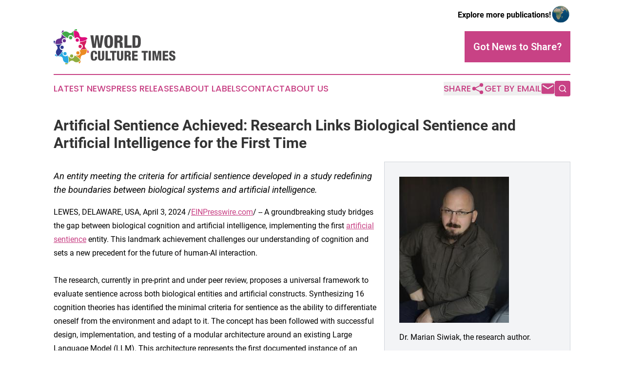

--- FILE ---
content_type: image/svg+xml
request_url: https://cdn.newsmatics.com/agp/sites/worldofculturetimes-logo-1.svg
body_size: 11164
content:
<?xml version="1.0" encoding="UTF-8" standalone="no"?>
<!-- Generator: Adobe Illustrator 23.0.5, SVG Export Plug-In . SVG Version: 6.00 Build 0)  -->

<svg
   xmlns:dc="http://purl.org/dc/elements/1.1/"
   xmlns:cc="http://creativecommons.org/ns#"
   xmlns:rdf="http://www.w3.org/1999/02/22-rdf-syntax-ns#"
   xmlns:svg="http://www.w3.org/2000/svg"
   xmlns="http://www.w3.org/2000/svg"
   xmlns:sodipodi="http://sodipodi.sourceforge.net/DTD/sodipodi-0.dtd"
   xmlns:inkscape="http://www.inkscape.org/namespaces/inkscape"
   version="1.1"
   id="Layer_1"
   x="0px"
   y="0px"
   viewBox="0 0 250.15865 71.639908"
   xml:space="preserve"
   sodipodi:docname="WorldofCultureTimes-logo-b28-SVG_cropped.svg"
   width="250.15865"
   height="71.639908"
   inkscape:version="0.92.3 (2405546, 2018-03-11)"><metadata
   id="metadata127"><rdf:RDF><cc:Work
       rdf:about=""><dc:format>image/svg+xml</dc:format><dc:type
         rdf:resource="http://purl.org/dc/dcmitype/StillImage" /></cc:Work></rdf:RDF></metadata><defs
   id="defs125" /><sodipodi:namedview
   pagecolor="#ffffff"
   bordercolor="#666666"
   borderopacity="1"
   objecttolerance="10"
   gridtolerance="10"
   guidetolerance="10"
   inkscape:pageopacity="0"
   inkscape:pageshadow="2"
   inkscape:window-width="640"
   inkscape:window-height="480"
   id="namedview123"
   showgrid="false"
   inkscape:zoom="0.835"
   inkscape:cx="123.15865"
   inkscape:cy="33.454372"
   inkscape:window-x="0"
   inkscape:window-y="0"
   inkscape:window-maximized="0"
   inkscape:current-layer="Layer_1" />
<style
   type="text/css"
   id="style2">
	.st0{fill:#D41E5D;}
	.st1{fill:#28A9E1;}
	.st2{fill:#43AA48;}
	.st3{fill:#DD0F7B;}
	.st4{fill:#EB8B23;}
	.st5{fill:#90AD3F;}
	.st6{fill:#2D3990;}
	.st7{fill:#683290;}
	.st8{fill:#474647;}
</style>
<g
   id="g120"
   transform="translate(-76.841354,-74.314464)">
	<g
   id="g80">
		<path
   class="st0"
   d="m 145.9,122.1 c 0,0 0.8,-3.8 0.4,-5.9 0,0 3.4,2.7 2.2,6.2 z"
   id="path4"
   inkscape:connector-curvature="0"
   style="fill:#d41e5d" />
		<g
   id="g12">
			<g
   id="g10">
				<path
   class="st1"
   d="m 81.2,125.1 c 0,0 2.1,3.2 3.9,4.5 0,0 -4.3,0.5 -6,-2.9 z"
   id="path6"
   inkscape:connector-curvature="0"
   style="fill:#28a9e1" />
				<path
   class="st1"
   d="m 96.1,120.6 h -1.5 c 0,0 -4.3,6.5 -8.2,8.9 0,0 9.5,-1.7 9.6,6.3 0,0 0.6,7.4 10.7,7.3 0,0 1.8,-10.4 -1.7,-15.5 0,0 -0.2,0.2 -0.5,0.5 -4.1,3.3 -10.2,-0.4 -9.1,-5.5 0.2,-0.6 0.4,-1.3 0.7,-2 z"
   id="path8"
   inkscape:connector-curvature="0"
   style="fill:#28a9e1" />
			</g>
		</g>
		<g
   id="g20">
			<path
   class="st2"
   d="m 124.3,77.4 0.7,-2.8 c 0,0 -3,-1.4 -6.5,2 0.1,0 4.2,0 5.8,0.8 z"
   id="path14"
   inkscape:connector-curvature="0"
   style="fill:#43aa48" />
			<path
   class="st2"
   d="m 117.4,77.8 1,11.7 c 0,0 -0.6,1 -1.2,1 0,0 -0.7,-4.6 -6.5,-4.3 0,0 -4.3,0.8 -4.2,6.4 0,0 -9.8,-4 -12.6,-9.7 0,0 3.9,-5.3 10.1,-3.7 1.1,0.3 2.1,0.8 2.9,1.5 1.8,1.4 6.3,3.8 10.5,-2.9 z"
   id="path16"
   inkscape:connector-curvature="0"
   style="fill:#43aa48" />
			<circle
   class="st2"
   cx="111.8"
   cy="91.599998"
   r="3.3"
   id="circle18"
   style="fill:#43aa48" />
		</g>
		<g
   id="g28">
			<g
   id="g26">
				<path
   class="st3"
   d="m 146.4,93.6 c 0,0 -0.9,-3.2 -7.1,-3.1 -0.6,0 -1.1,0.1 -1.7,0.1 -1.7,0.2 -7,0.5 -7.7,-3.8 0,0 -0.3,-9.8 -11.2,-9.4 0,0 -1.6,8.1 1.9,15.6 0,0 2.1,-2.3 5.1,-2.1 2.9,0.2 5,2.8 5,5.6 0,0.8 -0.2,1.8 -0.6,2.6 -0.1,0.1 9,1.3 16.3,-5.5 z"
   id="path22"
   inkscape:connector-curvature="0"
   style="fill:#dd0f7b" />
				<circle
   class="st3"
   cx="125.4"
   cy="96.5"
   r="3.3"
   id="circle24"
   style="fill:#dd0f7b" />
			</g>
		</g>
		<g
   id="g36">
			<g
   id="g34">
				<path
   class="st0"
   d="m 145.2,114.8 c 0,0 -4.6,-2.6 -4.5,-6.7 0,-1 0.4,-1.9 0.9,-2.7 0.9,-1.4 3,-4.9 2.2,-8.9 0,0 -3.4,3.1 -12.2,3.9 l -1.3,3.3 c 0,0 6.1,-0.1 6.5,4.8 0,0 0.5,4.8 -4.4,5.9 l 0.8,1.4 c 0,0 6.2,-1.5 12,-1 z"
   id="path30"
   inkscape:connector-curvature="0"
   style="fill:#d41e5d" />
				<circle
   class="st0"
   cx="131.3"
   cy="109.3"
   r="3.3"
   id="circle32"
   style="fill:#d41e5d" />
			</g>
		</g>
		<g
   id="g46">
			<g
   id="g44">
				<path
   class="st4"
   d="m 127.9,141.8 c 0,0 3.2,-2.1 4.5,-3.8 0,0 0.4,4.3 -2.9,6 z"
   id="path38"
   inkscape:connector-curvature="0"
   style="fill:#eb8b23" />
				<path
   class="st4"
   d="m 123.3,127.1 v 1.5 c 0,0 6.7,4 9.2,7.8 0,0 -2.1,-9.4 5.9,-9.9 0,0 7.4,-0.9 6.9,-11 0,0 -10.4,-1.4 -15.4,2.4 0,0 0.2,0.2 0.5,0.5 3.5,3.9 0,10.2 -5.1,9.3 -0.6,-0.1 -1.2,-0.3 -2,-0.6 z"
   id="path40"
   inkscape:connector-curvature="0"
   style="fill:#eb8b23" />
				<circle
   class="st4"
   cx="126.7"
   cy="122.5"
   r="3.3"
   id="circle42"
   style="fill:#eb8b23" />
			</g>
		</g>
		<g
   id="g56">
			<g
   id="g54">
				<path
   class="st5"
   d="m 101.1,143 c 0,0 3.7,1 5.8,0.8 0,0 -3,3.2 -6.4,1.8 z"
   id="path48"
   inkscape:connector-curvature="0"
   style="fill:#90ad3f" />
				<path
   class="st5"
   d="m 108.3,129.3 -1.1,1 c 0,0 1.7,7.7 0.6,12.1 0,0 5.4,-8 11.3,-2.4 0,0 5.7,4.8 12.7,-2.5 0,0 -6.1,-8.5 -12.3,-9.6 0,0 0,0.3 0,0.7 -0.5,5.2 -7.4,7 -10.3,2.6 -0.3,-0.5 -0.6,-1.2 -0.9,-1.9 z"
   id="path50"
   inkscape:connector-curvature="0"
   style="fill:#90ad3f" />
				<circle
   class="st5"
   cx="113.8"
   cy="128.8"
   r="3.3"
   id="circle52"
   style="fill:#90ad3f" />
			</g>
		</g>
		<circle
   class="st1"
   cx="100.2"
   cy="124"
   r="3.3"
   id="circle58"
   style="fill:#28a9e1" />
		<g
   id="g68">
			<g
   id="g66">
				<path
   class="st6"
   d="m 79.9,98.3 c 0,0 -1.2,3.7 -1.1,5.8 0,0 -3.1,-3.1 -1.5,-6.4 z"
   id="path60"
   inkscape:connector-curvature="0"
   style="fill:#2d3990" />
				<path
   class="st6"
   d="m 93.4,105.7 -1,-1 c 0,0 -7.6,1.7 -11.9,0.8 0,0 8,5.3 2.6,11.1 0,0 -4.6,5.7 2.6,12.6 0,0 8.4,-6.2 9.3,-12.3 0,0 -0.3,0 -0.7,0 -5.2,-0.4 -7,-7.3 -2.8,-10.2 0.5,-0.4 1.2,-0.7 1.9,-1 z"
   id="path62"
   inkscape:connector-curvature="0"
   style="fill:#2d3990" />
				<circle
   class="st6"
   cx="94.199997"
   cy="111.1"
   r="3.3"
   id="circle64"
   style="fill:#2d3990" />
			</g>
		</g>
		<g
   id="g78">
			<g
   id="g76">
				<path
   class="st7"
   d="m 97.9,78.7 c 0,0 -3.4,1.9 -4.7,3.5 0,0 -0.1,-4.4 3.3,-5.8 z"
   id="path70"
   inkscape:connector-curvature="0"
   style="fill:#683290" />
				<path
   class="st7"
   d="m 102.1,93.1 v -1.4 c 0,0 -6.6,-4 -9,-7.7 0,0 2,9.3 -5.9,9.6 0,0 -7.3,0.8 -6.9,10.7 0,0 10.2,1.5 15.1,-2.2 0,0 -0.2,-0.2 -0.5,-0.5 -3.4,-3.9 0.1,-10 5.1,-9.1 0.8,0.1 1.4,0.3 2.1,0.6 z"
   id="path72"
   inkscape:connector-curvature="0"
   style="fill:#683290" />
				<circle
   class="st7"
   cx="98.800003"
   cy="97.699997"
   r="3.3"
   id="circle74"
   style="fill:#683290" />
			</g>
		</g>
	</g>
	<g
   id="g106">
		<path
   class="st8"
   d="m 161.7,125.1 c 0,-2.8 -0.3,-4.1 -1.9,-4.1 -1.8,0 -2,1.7 -2,6.9 0,5.8 0.2,7.3 2.1,7.3 1.7,0 1.9,-1.9 1.9,-5 h 4.4 v 0.7 c 0,4.2 -1.2,7.4 -6.9,7.4 -5.9,0 -6.3,-4.4 -6.3,-10.3 0,-5 0.3,-10 6.8,-10 4,0 6.3,1.7 6.3,6.3 v 0.8 z"
   id="path82"
   inkscape:connector-curvature="0"
   style="fill:#474647" />
		<path
   class="st8"
   d="m 180.8,131.4 c 0,3.8 -1.1,6.8 -6.4,6.8 -5.3,0 -6.4,-3 -6.4,-6.8 v -13.1 h 4.6 v 14.4 c 0,1.5 0.6,2.4 1.8,2.4 1.2,0 1.8,-0.9 1.8,-2.4 v -14.4 h 4.6 z"
   id="path84"
   inkscape:connector-curvature="0"
   style="fill:#474647" />
		<path
   class="st8"
   d="m 183.4,118.4 h 4.6 v 15.8 h 6.6 v 3.7 h -11.2 z"
   id="path86"
   inkscape:connector-curvature="0"
   style="fill:#474647" />
		<path
   class="st8"
   d="m 196.9,122.1 h -4.1 v -3.7 h 12.8 v 3.7 h -4.1 v 15.8 h -4.6 z"
   id="path88"
   inkscape:connector-curvature="0"
   style="fill:#474647" />
		<path
   class="st8"
   d="m 219.8,131.4 c 0,3.8 -1.1,6.8 -6.4,6.8 -5.3,0 -6.4,-3 -6.4,-6.8 v -13.1 h 4.6 v 14.4 c 0,1.5 0.6,2.4 1.8,2.4 1.2,0 1.8,-0.9 1.8,-2.4 v -14.4 h 4.6 z"
   id="path90"
   inkscape:connector-curvature="0"
   style="fill:#474647" />
		<path
   class="st8"
   d="m 222.4,118.4 h 7.7 c 3.9,0 5.2,2.4 5.2,5.1 0,2.8 -1.1,4.2 -3.3,4.8 v 0.1 c 2.9,0.4 3.1,2.2 3.1,4.9 0.1,3.9 0.2,4.2 0.9,4.5 v 0.2 h -4.9 c -0.4,-0.7 -0.5,-1.7 -0.5,-4 0,-3.4 -0.5,-4.1 -1.9,-4.1 H 227 v 8.1 h -4.6 z m 4.6,8.2 h 1.4 c 1.9,0 2.3,-1.4 2.3,-2.5 0,-1.5 -0.5,-2.5 -2.4,-2.5 H 227 Z"
   id="path92"
   inkscape:connector-curvature="0"
   style="fill:#474647" />
		<path
   class="st8"
   d="m 238,118.4 h 11.3 v 3.7 h -6.7 v 3.9 h 6.3 v 3.7 h -6.3 v 4.5 h 7 v 3.7 H 238 Z"
   id="path94"
   inkscape:connector-curvature="0"
   style="fill:#474647" />
		<path
   class="st8"
   d="m 261.7,122.1 h -4.1 v -3.7 h 12.8 v 3.7 h -4.1 v 15.8 h -4.6 z"
   id="path96"
   inkscape:connector-curvature="0"
   style="fill:#474647" />
		<path
   class="st8"
   d="m 272,118.4 h 4.6 v 19.5 H 272 Z"
   id="path98"
   inkscape:connector-curvature="0"
   style="fill:#474647" />
		<path
   class="st8"
   d="m 279.7,118.4 h 6.7 l 2.4,12.8 h 0.1 l 2.3,-12.8 h 6.6 v 19.5 h -4.3 v -15.2 h -0.1 l -3,15.2 H 287 l -3.1,-15.2 h -0.1 v 15.2 h -4.1 z"
   id="path100"
   inkscape:connector-curvature="0"
   style="fill:#474647" />
		<path
   class="st8"
   d="m 300.8,118.4 h 11.3 v 3.7 h -6.7 v 3.9 h 6.3 v 3.7 h -6.3 v 4.5 h 7 v 3.7 h -11.6 z"
   id="path102"
   inkscape:connector-curvature="0"
   style="fill:#474647" />
		<path
   class="st8"
   d="m 318.3,131.9 v 0.7 c 0,1.5 0.4,2.6 2,2.6 1.6,0 2.1,-1.2 2.1,-2.3 0,-4.2 -8.4,-1.9 -8.4,-9.2 0,-3.1 1.7,-5.7 6.4,-5.7 4.6,0 6.2,2.3 6.2,5.3 v 0.5 h -4.4 c 0,-0.9 -0.1,-1.6 -0.4,-2 -0.3,-0.5 -0.7,-0.7 -1.4,-0.7 -1.1,0 -1.8,0.7 -1.8,2.1 0,4.1 8.4,2 8.4,8.9 0,4.4 -2.5,6.2 -6.7,6.2 -3.3,0 -6.4,-1 -6.4,-5.1 v -1.3 z"
   id="path104"
   inkscape:connector-curvature="0"
   style="fill:#474647" />
	</g>
	<g
   id="g118">
		<path
   class="st8"
   d="m 152.3,86.8 h 6 l 2.2,18 h 0.1 l 2.6,-18 h 5.5 l 2.8,18 h 0.1 l 2.1,-18 h 5.7 l -4.4,25.3 h -6.6 l -2.6,-18 h -0.1 l -2.4,18 h -6.6 z"
   id="path108"
   inkscape:connector-curvature="0"
   style="fill:#474647" />
		<path
   class="st8"
   d="m 189.9,112.6 c -7.8,0 -8.9,-5.1 -8.9,-13.2 0,-8.1 1.1,-13.2 8.9,-13.2 8.4,0 8.9,6.1 8.9,13.2 0,7.1 -0.4,13.2 -8.9,13.2 z m 0,-4 c 2.4,0 2.8,-2.2 2.8,-9.2 0,-7 -0.4,-9.2 -2.8,-9.2 -2.3,0 -2.7,2.2 -2.7,9.2 0,7 0.3,9.2 2.7,9.2 z"
   id="path110"
   inkscape:connector-curvature="0"
   style="fill:#474647" />
		<path
   class="st8"
   d="m 201.9,86.8 h 10 c 5.1,0 6.8,3.1 6.8,6.6 0,3.7 -1.5,5.5 -4.3,6.2 v 0.1 c 3.8,0.5 4,2.9 4.1,6.3 0.1,5 0.3,5.5 1.1,5.9 v 0.3 h -6.4 c -0.5,-0.9 -0.6,-2.3 -0.6,-5.1 0,-4.4 -0.6,-5.3 -2.5,-5.3 h -2.3 v 10.5 h -6 V 86.8 Z m 6,10.7 h 1.8 c 2.4,0 3.1,-1.8 3.1,-3.3 0,-1.9 -0.7,-3.2 -3.1,-3.2 h -1.8 z"
   id="path112"
   inkscape:connector-curvature="0"
   style="fill:#474647" />
		<path
   class="st8"
   d="m 222.3,86.8 h 6 v 20.5 h 8.6 v 4.8 h -14.6 z"
   id="path114"
   inkscape:connector-curvature="0"
   style="fill:#474647" />
		<path
   class="st8"
   d="m 238.7,86.8 h 8.8 c 5.9,0 8.4,3.1 8.4,11.8 0,9.2 -1.2,13.5 -9,13.5 h -8.2 z m 6,20.9 h 1.6 c 2.8,0 3.7,-1.1 3.7,-8.7 0,-6.2 -0.5,-7.8 -3.7,-7.8 h -1.7 v 16.5 z"
   id="path116"
   inkscape:connector-curvature="0"
   style="fill:#474647" />
	</g>
</g>
</svg>